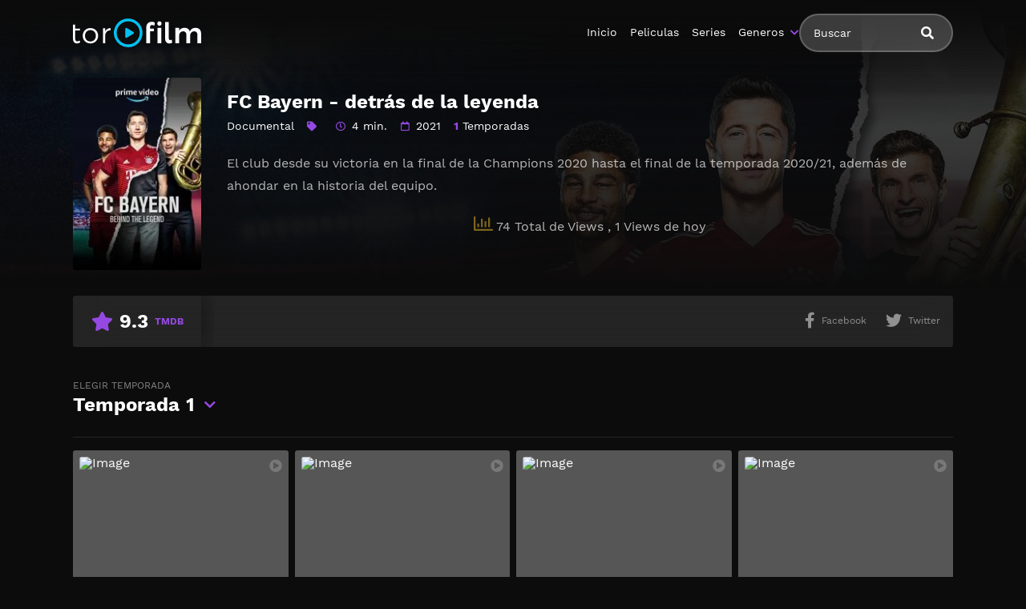

--- FILE ---
content_type: text/html; charset=UTF-8
request_url: https://magistv24.com/serie/fc-bayern-detras-de-la-leyenda/
body_size: 8959
content:
<!doctype html>
<html lang="es">
<head>
    <meta charset="UTF-8">
    <meta name="viewport" content="width=device-width,minimum-scale=1,initial-scale=1">
    <meta http-equiv="X-UA-Compatible" content="IE=edge">
    		    <!-- PVC Template -->
    <script type="text/template" id="pvc-stats-view-template">
    <i class="pvc-stats-icon medium" aria-hidden="true"><svg aria-hidden="true" focusable="false" data-prefix="far" data-icon="chart-bar" role="img" xmlns="http://www.w3.org/2000/svg" viewBox="0 0 512 512" class="svg-inline--fa fa-chart-bar fa-w-16 fa-2x"><path fill="currentColor" d="M396.8 352h22.4c6.4 0 12.8-6.4 12.8-12.8V108.8c0-6.4-6.4-12.8-12.8-12.8h-22.4c-6.4 0-12.8 6.4-12.8 12.8v230.4c0 6.4 6.4 12.8 12.8 12.8zm-192 0h22.4c6.4 0 12.8-6.4 12.8-12.8V140.8c0-6.4-6.4-12.8-12.8-12.8h-22.4c-6.4 0-12.8 6.4-12.8 12.8v198.4c0 6.4 6.4 12.8 12.8 12.8zm96 0h22.4c6.4 0 12.8-6.4 12.8-12.8V204.8c0-6.4-6.4-12.8-12.8-12.8h-22.4c-6.4 0-12.8 6.4-12.8 12.8v134.4c0 6.4 6.4 12.8 12.8 12.8zM496 400H48V80c0-8.84-7.16-16-16-16H16C7.16 64 0 71.16 0 80v336c0 17.67 14.33 32 32 32h464c8.84 0 16-7.16 16-16v-16c0-8.84-7.16-16-16-16zm-387.2-48h22.4c6.4 0 12.8-6.4 12.8-12.8v-70.4c0-6.4-6.4-12.8-12.8-12.8h-22.4c-6.4 0-12.8 6.4-12.8 12.8v70.4c0 6.4 6.4 12.8 12.8 12.8z" class=""></path></svg></i>
	 <%= total_view %> Total de Views	<% if ( today_view > 0 ) { %>
		<span class="views_today">,  <%= today_view %> Views de hoy</span>
	<% } %>
	</span>
	</script>
		    <meta name='robots' content='noindex, follow' />

	<!-- This site is optimized with the Yoast SEO plugin v25.7 - https://yoast.com/wordpress/plugins/seo/ -->
	<title>Ver FC Bayern - detrás de la leyenda - MagisTV24</title>
	<meta name="description" content="Serie: FC Bayern - detrás de la leyenda en Latino Online 👉 El club desde su victoria en la final de la Champions 2020 hasta el final de la temporada 2020/21, además de ahondar en la historia del equipo." />
	<meta property="og:locale" content="es_ES" />
	<meta property="og:type" content="article" />
	<meta property="og:title" content="Ver FC Bayern - detrás de la leyenda - MagisTV24" />
	<meta property="og:description" content="Serie: FC Bayern - detrás de la leyenda en Latino Online 👉 El club desde su victoria en la final de la Champions 2020 hasta el final de la temporada 2020/21, además de ahondar en la historia del equipo." />
	<meta property="og:url" content="https://magistv24.com/serie/fc-bayern-detras-de-la-leyenda/" />
	<meta property="og:site_name" content="MagisTV 24" />
	<meta name="twitter:card" content="summary_large_image" />
	<script type="application/ld+json" class="yoast-schema-graph">{"@context":"https://schema.org","@graph":[{"@type":"WebPage","@id":"https://magistv24.com/serie/fc-bayern-detras-de-la-leyenda/","url":"https://magistv24.com/serie/fc-bayern-detras-de-la-leyenda/","name":"Ver FC Bayern - detrás de la leyenda - MagisTV24","isPartOf":{"@id":"https://magistv24.com/#website"},"datePublished":"2021-12-12T00:57:24+00:00","description":"Serie: FC Bayern - detrás de la leyenda en Latino Online 👉 El club desde su victoria en la final de la Champions 2020 hasta el final de la temporada 2020/21, además de ahondar en la historia del equipo.","breadcrumb":{"@id":"https://magistv24.com/serie/fc-bayern-detras-de-la-leyenda/#breadcrumb"},"inLanguage":"es","potentialAction":[{"@type":"ReadAction","target":["https://magistv24.com/serie/fc-bayern-detras-de-la-leyenda/"]}]},{"@type":"BreadcrumbList","@id":"https://magistv24.com/serie/fc-bayern-detras-de-la-leyenda/#breadcrumb","itemListElement":[{"@type":"ListItem","position":1,"name":"🚨 MagisTV24 🚨","item":"https://magistv24.com/"},{"@type":"ListItem","position":2,"name":"Series","item":"https://magistv24.com/serie/"},{"@type":"ListItem","position":3,"name":"FC Bayern - detrás de la leyenda"}]},{"@type":"WebSite","@id":"https://magistv24.com/#website","url":"https://magistv24.com/","name":"MagisTV 24","description":"MagisTV 24: mira tus películas y series favoritas en HD, sin anuncios ni interrupciones. Elige entre latino, castellano o subtitulado y disfruta streaming rápido y seguro.","potentialAction":[{"@type":"SearchAction","target":{"@type":"EntryPoint","urlTemplate":"https://magistv24.com/?s={search_term_string}"},"query-input":{"@type":"PropertyValueSpecification","valueRequired":true,"valueName":"search_term_string"}}],"inLanguage":"es"}]}</script>
	<!-- / Yoast SEO plugin. -->


<style id='wp-img-auto-sizes-contain-inline-css' type='text/css'>
img:is([sizes=auto i],[sizes^="auto," i]){contain-intrinsic-size:3000px 1500px}
/*# sourceURL=wp-img-auto-sizes-contain-inline-css */
</style>
<style id='classic-theme-styles-inline-css' type='text/css'>
/*! This file is auto-generated */
.wp-block-button__link{color:#fff;background-color:#32373c;border-radius:9999px;box-shadow:none;text-decoration:none;padding:calc(.667em + 2px) calc(1.333em + 2px);font-size:1.125em}.wp-block-file__button{background:#32373c;color:#fff;text-decoration:none}
/*# sourceURL=/wp-includes/css/classic-themes.min.css */
</style>
<link rel='stylesheet' id='a3-pvc-style-css' href='https://magistv24.com/wp-content/plugins/page-views-count/assets/css/style.min.css?ver=2.8.7' type='text/css' media='all' />
<link rel='stylesheet' id='TOROFILM_Theme-css' href='https://magistv24.com/wp-content/themes/torofilm/public/css/torofilm-public.css?ver=1755703904' type='text/css' media='all' />
<link rel='stylesheet' id='a3pvc-css' href='//magistv24.com/wp-content/uploads/sass/pvc.min.css?ver=1709998459' type='text/css' media='all' />
<script type="text/javascript" src="https://magistv24.com/wp-includes/js/jquery/jquery.min.js?ver=3.7.1" id="jquery-core-js"></script>
<script type="text/javascript" src="https://magistv24.com/wp-includes/js/jquery/jquery-migrate.min.js?ver=3.4.1" id="jquery-migrate-js"></script>
<script type="text/javascript" src="https://magistv24.com/wp-includes/js/underscore.min.js?ver=1.13.7" id="underscore-js"></script>
<script type="text/javascript" src="https://magistv24.com/wp-includes/js/backbone.min.js?ver=1.6.0" id="backbone-js"></script>
<script type="text/javascript" id="a3-pvc-backbone-js-extra">
/* <![CDATA[ */
var pvc_vars = {"rest_api_url":"https://magistv24.com/wp-json/pvc/v1","ajax_url":"https://magistv24.com/wp-admin/admin-ajax.php","security":"ec275bd94f","ajax_load_type":"rest_api"};
//# sourceURL=a3-pvc-backbone-js-extra
/* ]]> */
</script>
<script type="text/javascript" src="https://magistv24.com/wp-content/plugins/page-views-count/assets/js/pvc.backbone.min.js?ver=2.8.7" id="a3-pvc-backbone-js"></script>
		<style type="text/css" id="wp-custom-css">
			.telegram-link {
            background-color: #2D2A1B;
            padding: 5px;
            text-align: center;
            display: block;
            margin-bottom: 11px;
            border-radius: 5px;
            color: white !important;
            text-decoration: none;
            position: relative;
            transition: background-color 0.3s; /* Agregamos una transición suave para el cambio de color */
        }

        .telegram-link:hover {
            background-color: #f6c863; /* Cambiamos el color al pasar el mouse sobre el botón */
        }

        .telegram-icon {
            height: 20px;
            margin-top: -2px;
            margin-right: 2px; /* Agregamos margen derecho para separar el icono del texto */
        }

        @media (max-width: 600px) {
            .telegram-link {
                padding: 3px; /* Ajustamos el padding para pantallas más pequeñas */
                margin-bottom: 5px; /* Ajustamos el margen inferior */
            }
        }		</style>
		        <style id="tp_style_css" type="text/css">                        :root {              --body:#0c0c0c;              --text:#fff;              --link:#fff;              --link-hover:#9549e2;              --primary:#9549e2;              --secondary:#9549e2;              --tertiary:#666;              --dark:#000;              --light:#fff;              --gray:#565656;              --gray-light:#3f3d3f;              --gray-dark:#eee;            }                </style>        	<meta name="google-site-verification" content="voTATjdsXPvxET89x90xsF7e9jb8bQYifH8OL5MxmzQ" />
<style id='global-styles-inline-css' type='text/css'>
:root{--wp--preset--aspect-ratio--square: 1;--wp--preset--aspect-ratio--4-3: 4/3;--wp--preset--aspect-ratio--3-4: 3/4;--wp--preset--aspect-ratio--3-2: 3/2;--wp--preset--aspect-ratio--2-3: 2/3;--wp--preset--aspect-ratio--16-9: 16/9;--wp--preset--aspect-ratio--9-16: 9/16;--wp--preset--color--black: #000000;--wp--preset--color--cyan-bluish-gray: #abb8c3;--wp--preset--color--white: #ffffff;--wp--preset--color--pale-pink: #f78da7;--wp--preset--color--vivid-red: #cf2e2e;--wp--preset--color--luminous-vivid-orange: #ff6900;--wp--preset--color--luminous-vivid-amber: #fcb900;--wp--preset--color--light-green-cyan: #7bdcb5;--wp--preset--color--vivid-green-cyan: #00d084;--wp--preset--color--pale-cyan-blue: #8ed1fc;--wp--preset--color--vivid-cyan-blue: #0693e3;--wp--preset--color--vivid-purple: #9b51e0;--wp--preset--gradient--vivid-cyan-blue-to-vivid-purple: linear-gradient(135deg,rgb(6,147,227) 0%,rgb(155,81,224) 100%);--wp--preset--gradient--light-green-cyan-to-vivid-green-cyan: linear-gradient(135deg,rgb(122,220,180) 0%,rgb(0,208,130) 100%);--wp--preset--gradient--luminous-vivid-amber-to-luminous-vivid-orange: linear-gradient(135deg,rgb(252,185,0) 0%,rgb(255,105,0) 100%);--wp--preset--gradient--luminous-vivid-orange-to-vivid-red: linear-gradient(135deg,rgb(255,105,0) 0%,rgb(207,46,46) 100%);--wp--preset--gradient--very-light-gray-to-cyan-bluish-gray: linear-gradient(135deg,rgb(238,238,238) 0%,rgb(169,184,195) 100%);--wp--preset--gradient--cool-to-warm-spectrum: linear-gradient(135deg,rgb(74,234,220) 0%,rgb(151,120,209) 20%,rgb(207,42,186) 40%,rgb(238,44,130) 60%,rgb(251,105,98) 80%,rgb(254,248,76) 100%);--wp--preset--gradient--blush-light-purple: linear-gradient(135deg,rgb(255,206,236) 0%,rgb(152,150,240) 100%);--wp--preset--gradient--blush-bordeaux: linear-gradient(135deg,rgb(254,205,165) 0%,rgb(254,45,45) 50%,rgb(107,0,62) 100%);--wp--preset--gradient--luminous-dusk: linear-gradient(135deg,rgb(255,203,112) 0%,rgb(199,81,192) 50%,rgb(65,88,208) 100%);--wp--preset--gradient--pale-ocean: linear-gradient(135deg,rgb(255,245,203) 0%,rgb(182,227,212) 50%,rgb(51,167,181) 100%);--wp--preset--gradient--electric-grass: linear-gradient(135deg,rgb(202,248,128) 0%,rgb(113,206,126) 100%);--wp--preset--gradient--midnight: linear-gradient(135deg,rgb(2,3,129) 0%,rgb(40,116,252) 100%);--wp--preset--font-size--small: 13px;--wp--preset--font-size--medium: 20px;--wp--preset--font-size--large: 36px;--wp--preset--font-size--x-large: 42px;--wp--preset--spacing--20: 0.44rem;--wp--preset--spacing--30: 0.67rem;--wp--preset--spacing--40: 1rem;--wp--preset--spacing--50: 1.5rem;--wp--preset--spacing--60: 2.25rem;--wp--preset--spacing--70: 3.38rem;--wp--preset--spacing--80: 5.06rem;--wp--preset--shadow--natural: 6px 6px 9px rgba(0, 0, 0, 0.2);--wp--preset--shadow--deep: 12px 12px 50px rgba(0, 0, 0, 0.4);--wp--preset--shadow--sharp: 6px 6px 0px rgba(0, 0, 0, 0.2);--wp--preset--shadow--outlined: 6px 6px 0px -3px rgb(255, 255, 255), 6px 6px rgb(0, 0, 0);--wp--preset--shadow--crisp: 6px 6px 0px rgb(0, 0, 0);}:where(.is-layout-flex){gap: 0.5em;}:where(.is-layout-grid){gap: 0.5em;}body .is-layout-flex{display: flex;}.is-layout-flex{flex-wrap: wrap;align-items: center;}.is-layout-flex > :is(*, div){margin: 0;}body .is-layout-grid{display: grid;}.is-layout-grid > :is(*, div){margin: 0;}:where(.wp-block-columns.is-layout-flex){gap: 2em;}:where(.wp-block-columns.is-layout-grid){gap: 2em;}:where(.wp-block-post-template.is-layout-flex){gap: 1.25em;}:where(.wp-block-post-template.is-layout-grid){gap: 1.25em;}.has-black-color{color: var(--wp--preset--color--black) !important;}.has-cyan-bluish-gray-color{color: var(--wp--preset--color--cyan-bluish-gray) !important;}.has-white-color{color: var(--wp--preset--color--white) !important;}.has-pale-pink-color{color: var(--wp--preset--color--pale-pink) !important;}.has-vivid-red-color{color: var(--wp--preset--color--vivid-red) !important;}.has-luminous-vivid-orange-color{color: var(--wp--preset--color--luminous-vivid-orange) !important;}.has-luminous-vivid-amber-color{color: var(--wp--preset--color--luminous-vivid-amber) !important;}.has-light-green-cyan-color{color: var(--wp--preset--color--light-green-cyan) !important;}.has-vivid-green-cyan-color{color: var(--wp--preset--color--vivid-green-cyan) !important;}.has-pale-cyan-blue-color{color: var(--wp--preset--color--pale-cyan-blue) !important;}.has-vivid-cyan-blue-color{color: var(--wp--preset--color--vivid-cyan-blue) !important;}.has-vivid-purple-color{color: var(--wp--preset--color--vivid-purple) !important;}.has-black-background-color{background-color: var(--wp--preset--color--black) !important;}.has-cyan-bluish-gray-background-color{background-color: var(--wp--preset--color--cyan-bluish-gray) !important;}.has-white-background-color{background-color: var(--wp--preset--color--white) !important;}.has-pale-pink-background-color{background-color: var(--wp--preset--color--pale-pink) !important;}.has-vivid-red-background-color{background-color: var(--wp--preset--color--vivid-red) !important;}.has-luminous-vivid-orange-background-color{background-color: var(--wp--preset--color--luminous-vivid-orange) !important;}.has-luminous-vivid-amber-background-color{background-color: var(--wp--preset--color--luminous-vivid-amber) !important;}.has-light-green-cyan-background-color{background-color: var(--wp--preset--color--light-green-cyan) !important;}.has-vivid-green-cyan-background-color{background-color: var(--wp--preset--color--vivid-green-cyan) !important;}.has-pale-cyan-blue-background-color{background-color: var(--wp--preset--color--pale-cyan-blue) !important;}.has-vivid-cyan-blue-background-color{background-color: var(--wp--preset--color--vivid-cyan-blue) !important;}.has-vivid-purple-background-color{background-color: var(--wp--preset--color--vivid-purple) !important;}.has-black-border-color{border-color: var(--wp--preset--color--black) !important;}.has-cyan-bluish-gray-border-color{border-color: var(--wp--preset--color--cyan-bluish-gray) !important;}.has-white-border-color{border-color: var(--wp--preset--color--white) !important;}.has-pale-pink-border-color{border-color: var(--wp--preset--color--pale-pink) !important;}.has-vivid-red-border-color{border-color: var(--wp--preset--color--vivid-red) !important;}.has-luminous-vivid-orange-border-color{border-color: var(--wp--preset--color--luminous-vivid-orange) !important;}.has-luminous-vivid-amber-border-color{border-color: var(--wp--preset--color--luminous-vivid-amber) !important;}.has-light-green-cyan-border-color{border-color: var(--wp--preset--color--light-green-cyan) !important;}.has-vivid-green-cyan-border-color{border-color: var(--wp--preset--color--vivid-green-cyan) !important;}.has-pale-cyan-blue-border-color{border-color: var(--wp--preset--color--pale-cyan-blue) !important;}.has-vivid-cyan-blue-border-color{border-color: var(--wp--preset--color--vivid-cyan-blue) !important;}.has-vivid-purple-border-color{border-color: var(--wp--preset--color--vivid-purple) !important;}.has-vivid-cyan-blue-to-vivid-purple-gradient-background{background: var(--wp--preset--gradient--vivid-cyan-blue-to-vivid-purple) !important;}.has-light-green-cyan-to-vivid-green-cyan-gradient-background{background: var(--wp--preset--gradient--light-green-cyan-to-vivid-green-cyan) !important;}.has-luminous-vivid-amber-to-luminous-vivid-orange-gradient-background{background: var(--wp--preset--gradient--luminous-vivid-amber-to-luminous-vivid-orange) !important;}.has-luminous-vivid-orange-to-vivid-red-gradient-background{background: var(--wp--preset--gradient--luminous-vivid-orange-to-vivid-red) !important;}.has-very-light-gray-to-cyan-bluish-gray-gradient-background{background: var(--wp--preset--gradient--very-light-gray-to-cyan-bluish-gray) !important;}.has-cool-to-warm-spectrum-gradient-background{background: var(--wp--preset--gradient--cool-to-warm-spectrum) !important;}.has-blush-light-purple-gradient-background{background: var(--wp--preset--gradient--blush-light-purple) !important;}.has-blush-bordeaux-gradient-background{background: var(--wp--preset--gradient--blush-bordeaux) !important;}.has-luminous-dusk-gradient-background{background: var(--wp--preset--gradient--luminous-dusk) !important;}.has-pale-ocean-gradient-background{background: var(--wp--preset--gradient--pale-ocean) !important;}.has-electric-grass-gradient-background{background: var(--wp--preset--gradient--electric-grass) !important;}.has-midnight-gradient-background{background: var(--wp--preset--gradient--midnight) !important;}.has-small-font-size{font-size: var(--wp--preset--font-size--small) !important;}.has-medium-font-size{font-size: var(--wp--preset--font-size--medium) !important;}.has-large-font-size{font-size: var(--wp--preset--font-size--large) !important;}.has-x-large-font-size{font-size: var(--wp--preset--font-size--x-large) !important;}
/*# sourceURL=global-styles-inline-css */
</style>
</head>
<body class="wp-singular series-template-default single single-series postid-14917 wp-theme-torofilm side-none login-off pfx">
	<div id="aa-wp" class="cont">
		<header class="hd dfx alg-cr">
									<figure class="logo fg1 cl0c">
					<a href="https://magistv24.com">
						<img src="https://magistv24.com/wp-content/themes/torofilm/public/img/cnt/torofilm.svg">
					</a>
				</figure>
				<nav id="menu" class="hdd dfxc fg1 jst-sb alg-cr">
							<ul class="rw dv">
					<li class="cl1 cl0c or-1c shw ">
						<form id="search" class="search full" method="get" action="https://magistv24.com">
							<input id="tr_live_search_h" type="text" name="s" placeholder="Buscar">
							<button type="submit" class="btn npd lnk">
								<i id="sl_home_h" class="fa-search"></i>
							</button>
							<ul id="res-sj_h" class="sub-menu"></ul>
						</form>
					</li>
				</ul>
			<ul class="menu dfxc dv or-1"><li id="menu-item-105" class="menu-item menu-item-type-custom menu-item-object-custom menu-item-home menu-item-105"><a href="https://magistv24.com">Inicio</a></li>
<li id="menu-item-312" class="menu-item menu-item-type-post_type menu-item-object-page menu-item-312"><a href="https://magistv24.com/cartelera-peliculas/">Peliculas</a></li>
<li id="menu-item-313" class="menu-item menu-item-type-post_type menu-item-object-page menu-item-home menu-item-313"><a href="https://magistv24.com/cartelera-series/">Series</a></li>
<li id="menu-item-314" class="menu-item menu-item-type-custom menu-item-object-custom menu-item-has-children menu-item-314"><a href="#">Generos</a>
<ul class="sub-menu">
	<li id="menu-item-15495" class="menu-item menu-item-type-taxonomy menu-item-object-category menu-item-15495"><a href="https://magistv24.com/category/accion/">Acción</a></li>
	<li id="menu-item-15496" class="menu-item menu-item-type-taxonomy menu-item-object-category menu-item-15496"><a href="https://magistv24.com/category/action/">Action</a></li>
	<li id="menu-item-15497" class="menu-item menu-item-type-taxonomy menu-item-object-category menu-item-15497"><a href="https://magistv24.com/category/action-adventure/">Action &amp; Adventure</a></li>
	<li id="menu-item-15498" class="menu-item menu-item-type-taxonomy menu-item-object-category menu-item-15498"><a href="https://magistv24.com/category/animacion/">Animación</a></li>
	<li id="menu-item-15499" class="menu-item menu-item-type-taxonomy menu-item-object-category menu-item-15499"><a href="https://magistv24.com/category/animation/">Animation</a></li>
	<li id="menu-item-15500" class="menu-item menu-item-type-taxonomy menu-item-object-category menu-item-15500"><a href="https://magistv24.com/category/aventura/">Aventura</a></li>
	<li id="menu-item-15501" class="menu-item menu-item-type-taxonomy menu-item-object-category menu-item-15501"><a href="https://magistv24.com/category/belica/">Bélica</a></li>
	<li id="menu-item-15502" class="menu-item menu-item-type-taxonomy menu-item-object-category menu-item-15502"><a href="https://magistv24.com/category/biografia/">Biografía</a></li>
	<li id="menu-item-15503" class="menu-item menu-item-type-taxonomy menu-item-object-category menu-item-15503"><a href="https://magistv24.com/category/ciencia-ficcion/">Ciencia ficción</a></li>
	<li id="menu-item-15504" class="menu-item menu-item-type-taxonomy menu-item-object-category menu-item-15504"><a href="https://magistv24.com/category/comedia/">Comedia</a></li>
	<li id="menu-item-15505" class="menu-item menu-item-type-taxonomy menu-item-object-category menu-item-15505"><a href="https://magistv24.com/category/comedia-s/">Comedia (s)</a></li>
	<li id="menu-item-15506" class="menu-item menu-item-type-taxonomy menu-item-object-category menu-item-15506"><a href="https://magistv24.com/category/comedy/">Comedy</a></li>
	<li id="menu-item-15507" class="menu-item menu-item-type-taxonomy menu-item-object-category menu-item-15507"><a href="https://magistv24.com/category/crime/">Crime</a></li>
	<li id="menu-item-15508" class="menu-item menu-item-type-taxonomy menu-item-object-category menu-item-15508"><a href="https://magistv24.com/category/crimen/">Crimen</a></li>
	<li id="menu-item-15509" class="menu-item menu-item-type-taxonomy menu-item-object-category menu-item-15509"><a href="https://magistv24.com/category/deporte/">Deporte</a></li>
	<li id="menu-item-15511" class="menu-item menu-item-type-taxonomy menu-item-object-category current-series-ancestor current-menu-parent current-series-parent menu-item-15511"><a href="https://magistv24.com/category/documental/">Documental</a></li>
	<li id="menu-item-15512" class="menu-item menu-item-type-taxonomy menu-item-object-category menu-item-15512"><a href="https://magistv24.com/category/drama/">Drama</a></li>
	<li id="menu-item-15513" class="menu-item menu-item-type-taxonomy menu-item-object-category menu-item-15513"><a href="https://magistv24.com/category/familia/">Familia</a></li>
	<li id="menu-item-15514" class="menu-item menu-item-type-taxonomy menu-item-object-category menu-item-15514"><a href="https://magistv24.com/category/family/">Family</a></li>
	<li id="menu-item-15515" class="menu-item menu-item-type-taxonomy menu-item-object-category menu-item-15515"><a href="https://magistv24.com/category/fantasia/">Fantasía</a></li>
	<li id="menu-item-15516" class="menu-item menu-item-type-taxonomy menu-item-object-category menu-item-15516"><a href="https://magistv24.com/category/fantasy/">Fantasy</a></li>
	<li id="menu-item-15517" class="menu-item menu-item-type-taxonomy menu-item-object-category menu-item-15517"><a href="https://magistv24.com/category/guerra/">Guerra</a></li>
	<li id="menu-item-15518" class="menu-item menu-item-type-taxonomy menu-item-object-category menu-item-15518"><a href="https://magistv24.com/category/historia/">Historia</a></li>
	<li id="menu-item-15519" class="menu-item menu-item-type-taxonomy menu-item-object-category menu-item-15519"><a href="https://magistv24.com/category/history/">History</a></li>
	<li id="menu-item-15520" class="menu-item menu-item-type-taxonomy menu-item-object-category menu-item-15520"><a href="https://magistv24.com/category/kids/">Kids</a></li>
	<li id="menu-item-15521" class="menu-item menu-item-type-taxonomy menu-item-object-category menu-item-15521"><a href="https://magistv24.com/category/misterio/">Misterio</a></li>
	<li id="menu-item-15522" class="menu-item menu-item-type-taxonomy menu-item-object-category menu-item-15522"><a href="https://magistv24.com/category/musica/">Música</a></li>
	<li id="menu-item-15523" class="menu-item menu-item-type-taxonomy menu-item-object-category menu-item-15523"><a href="https://magistv24.com/category/mystery/">Mystery</a></li>
	<li id="menu-item-15525" class="menu-item menu-item-type-taxonomy menu-item-object-category menu-item-15525"><a href="https://magistv24.com/category/ninos/">Niños</a></li>
	<li id="menu-item-15528" class="menu-item menu-item-type-taxonomy menu-item-object-category menu-item-15528"><a href="https://magistv24.com/category/reality/">Reality</a></li>
	<li id="menu-item-15529" class="menu-item menu-item-type-taxonomy menu-item-object-category menu-item-15529"><a href="https://magistv24.com/category/romance/">Romance</a></li>
	<li id="menu-item-15530" class="menu-item menu-item-type-taxonomy menu-item-object-category menu-item-15530"><a href="https://magistv24.com/category/sci-fi-fantasy/">Sci-Fi &amp; Fantasy</a></li>
	<li id="menu-item-15531" class="menu-item menu-item-type-taxonomy menu-item-object-category menu-item-15531"><a href="https://magistv24.com/category/science-fiction/">Science Fiction</a></li>
	<li id="menu-item-15532" class="menu-item menu-item-type-taxonomy menu-item-object-category menu-item-15532"><a href="https://magistv24.com/category/soap/">Soap</a></li>
	<li id="menu-item-15533" class="menu-item menu-item-type-taxonomy menu-item-object-category menu-item-15533"><a href="https://magistv24.com/category/supervivencia/">Supervivencia</a></li>
	<li id="menu-item-15534" class="menu-item menu-item-type-taxonomy menu-item-object-category menu-item-15534"><a href="https://magistv24.com/category/suspense/">Suspense</a></li>
	<li id="menu-item-15535" class="menu-item menu-item-type-taxonomy menu-item-object-category menu-item-15535"><a href="https://magistv24.com/category/talk/">Talk</a></li>
	<li id="menu-item-15536" class="menu-item menu-item-type-taxonomy menu-item-object-category menu-item-15536"><a href="https://magistv24.com/category/telenovela/">Telenovela</a></li>
	<li id="menu-item-15537" class="menu-item menu-item-type-taxonomy menu-item-object-category menu-item-15537"><a href="https://magistv24.com/category/terror/">Terror</a></li>
	<li id="menu-item-15538" class="menu-item menu-item-type-taxonomy menu-item-object-category menu-item-15538"><a href="https://magistv24.com/category/thriller/">Thriller</a></li>
	<li id="menu-item-15540" class="menu-item menu-item-type-taxonomy menu-item-object-category menu-item-15540"><a href="https://magistv24.com/category/war/">War</a></li>
	<li id="menu-item-15541" class="menu-item menu-item-type-taxonomy menu-item-object-category menu-item-15541"><a href="https://magistv24.com/category/war-politics/">War &amp; Politics</a></li>
	<li id="menu-item-15542" class="menu-item menu-item-type-taxonomy menu-item-object-category menu-item-15542"><a href="https://magistv24.com/category/western/">Western</a></li>
</ul>
</li>
</ul>		</nav>
			<button type="button" class="btn menu-btn npd lnk aa-tgl hddc" data-tgl="aa-wp"><i class="fa-bars"></i></button>
		</header>		<!-- Body -->		<div class="bd">					<article class="post single">
			<div class="dfxb alg-cr">
				<div class="post-thumbnail alg-ss">
					<figure><img loading="lazy" src="//image.tmdb.org/t/p/w185/aVAt6zwJgnb6dOO5SOCCyHV9tP0.jpg" alt="Image FC Bayern - detrás de la leyenda"></figure>
				</div>
				<aside class="fg1">
					<header class="entry-header">
						<h1 class="entry-title">FC Bayern - detrás de la leyenda</h1>
						<div class="entry-meta">
															<span class="genres"><a href="https://magistv24.com/category/documental/">Documental</a></span>
														<span class="tag fa-tag"></span>
															<span class="duration fa-clock far">4 min.</span>
																						<span class="year fa-calendar far">2021</span>
																													<span class="seasons"><span>1</span> Temporadas</span>
																				</div>
					</header>
					<div class="description">
						<p>El club desde su victoria en la final de la Champions 2020 hasta el final de la temporada 2020/21, además de ahondar en la historia del equipo.</p>
<div class="pvc_clear"></div>
<p id="pvc_stats_14917" class="pvc_stats all  pvc_load_by_ajax_update" data-element-id="14917" style=""><i class="pvc-stats-icon medium" aria-hidden="true"><svg aria-hidden="true" focusable="false" data-prefix="far" data-icon="chart-bar" role="img" xmlns="http://www.w3.org/2000/svg" viewBox="0 0 512 512" class="svg-inline--fa fa-chart-bar fa-w-16 fa-2x"><path fill="currentColor" d="M396.8 352h22.4c6.4 0 12.8-6.4 12.8-12.8V108.8c0-6.4-6.4-12.8-12.8-12.8h-22.4c-6.4 0-12.8 6.4-12.8 12.8v230.4c0 6.4 6.4 12.8 12.8 12.8zm-192 0h22.4c6.4 0 12.8-6.4 12.8-12.8V140.8c0-6.4-6.4-12.8-12.8-12.8h-22.4c-6.4 0-12.8 6.4-12.8 12.8v198.4c0 6.4 6.4 12.8 12.8 12.8zm96 0h22.4c6.4 0 12.8-6.4 12.8-12.8V204.8c0-6.4-6.4-12.8-12.8-12.8h-22.4c-6.4 0-12.8 6.4-12.8 12.8v134.4c0 6.4 6.4 12.8 12.8 12.8zM496 400H48V80c0-8.84-7.16-16-16-16H16C7.16 64 0 71.16 0 80v336c0 17.67 14.33 32 32 32h464c8.84 0 16-7.16 16-16v-16c0-8.84-7.16-16-16-16zm-387.2-48h22.4c6.4 0 12.8-6.4 12.8-12.8v-70.4c0-6.4-6.4-12.8-12.8-12.8h-22.4c-6.4 0-12.8 6.4-12.8 12.8v70.4c0 6.4 6.4 12.8 12.8 12.8z" class=""></path></svg></i> <img decoding="async" width="16" height="16" alt="Loading" src="https://magistv24.com/wp-content/plugins/page-views-count/ajax-loader-2x.gif" border=0 /></p>
<div class="pvc_clear"></div>
					</div>
					<ul class="cast-lst dfx fwp">
											</ul>
				</aside>
			</div>
			<footer class="dfxa jst-sb alg-cr">
				<div class="vote-cn">
					<span class="vote fa-star"><span class="num">9.3</span><span>TMDB</span></span>
				</div>
				<ul class="options rw rfg1 rcl0c">
															
											<li class=""><button class="btn lnk npd blk aa-mdl" onclick="window.open ('https://www.facebook.com/sharer.php?u=https://magistv24.com/serie/fc-bayern-detras-de-la-leyenda/', 'Facebook', 'toolbar=0, status=0, width=650, height=450');"><i class="fa-facebook-f fab"></i><span>Facebook</span></button></li>
						<li><button class="btn lnk npd blk aa-mdl" onclick="javascript:window.open('https://twitter.com/intent/tweet?original_referer=https://magistv24.com/serie/fc-bayern-detras-de-la-leyenda/&amp;text=FC Bayern - detrás de la leyenda&amp;tw_p=tweetbutton&amp;url=https://magistv24.com/serie/fc-bayern-detras-de-la-leyenda/', 'Twitter', 'toolbar=0, status=0, width=650, height=450');"><i class="fa-twitter fab"></i><span>Twitter</span></button></li>
									</ul>
			</footer>
		</article>
					<!-- episodes -->
							<section class="section episodes">
					<header class="section-header">
						<div class="aa-drp choose-season">
														<button class="btn lnk npd aa-lnk"><span>elegir temporada</span>Temporada<dt class="n_s" style="display: inline">1</dt></button>
							<ul class="aa-cnt sub-menu">
								<li class="sel-temp"><a data-post="14917" data-season="1" href="javascript:void(0)">Season 1</a></li>							</ul>
						</div>
					</header>
					<ul id="episode_by_temp" class="post-lst rw sm rcl2 rcl3a rcl4b rcl3c rcl4d rcl8e eqcl">
																			<li>
								<article class="post dfx fcl episodes fa-play-circle lg">
																			<div class="post-thumbnail">
											<figure><img loading="lazy" src="//image.tmdb.org/t/p/w185/.jpg" alt="Image "></figure>
											<span class="play fa-play"></span>
										</div>
																		<header class="entry-header">
										<span class="num-epi">1x1</span>
										<h2 class="entry-title">FC Bayern - detrás de la leyenda Temporada 1 Capitulo 1</h2>
																					<div class="entry-meta">
												<span class="time">4 años hace</span>
											</div>
																				<span class="view">Ver</span>
									</header>
									<a href="https://magistv24.com/capitulo/fc-bayern-detras-de-la-leyenda-temporada-1-capitulo-1/" class="lnk-blk"></a>
								</article>
							</li>
													<li>
								<article class="post dfx fcl episodes fa-play-circle lg">
																			<div class="post-thumbnail">
											<figure><img loading="lazy" src="//image.tmdb.org/t/p/w185/.jpg" alt="Image "></figure>
											<span class="play fa-play"></span>
										</div>
																		<header class="entry-header">
										<span class="num-epi">1x2</span>
										<h2 class="entry-title">FC Bayern - detrás de la leyenda Temporada 1 Capitulo 2</h2>
																					<div class="entry-meta">
												<span class="time">4 años hace</span>
											</div>
																				<span class="view">Ver</span>
									</header>
									<a href="https://magistv24.com/capitulo/fc-bayern-detras-de-la-leyenda-temporada-1-capitulo-2/" class="lnk-blk"></a>
								</article>
							</li>
													<li>
								<article class="post dfx fcl episodes fa-play-circle lg">
																			<div class="post-thumbnail">
											<figure><img loading="lazy" src="//image.tmdb.org/t/p/w185/.jpg" alt="Image "></figure>
											<span class="play fa-play"></span>
										</div>
																		<header class="entry-header">
										<span class="num-epi">1x3</span>
										<h2 class="entry-title">FC Bayern - detrás de la leyenda Temporada 1 Capitulo 3</h2>
																					<div class="entry-meta">
												<span class="time">4 años hace</span>
											</div>
																				<span class="view">Ver</span>
									</header>
									<a href="https://magistv24.com/capitulo/fc-bayern-detras-de-la-leyenda-temporada-1-capitulo-3/" class="lnk-blk"></a>
								</article>
							</li>
													<li>
								<article class="post dfx fcl episodes fa-play-circle lg">
																			<div class="post-thumbnail">
											<figure><img loading="lazy" src="//image.tmdb.org/t/p/w185/.jpg" alt="Image "></figure>
											<span class="play fa-play"></span>
										</div>
																		<header class="entry-header">
										<span class="num-epi">1x4</span>
										<h2 class="entry-title">FC Bayern - detrás de la leyenda Temporada 1 Capitulo 4</h2>
																					<div class="entry-meta">
												<span class="time">4 años hace</span>
											</div>
																				<span class="view">Ver</span>
									</header>
									<a href="https://magistv24.com/capitulo/fc-bayern-detras-de-la-leyenda-temporada-1-capitulo-4/" class="lnk-blk"></a>
								</article>
							</li>
													<li>
								<article class="post dfx fcl episodes fa-play-circle lg">
																			<div class="post-thumbnail">
											<figure><img loading="lazy" src="//image.tmdb.org/t/p/w185/.jpg" alt="Image "></figure>
											<span class="play fa-play"></span>
										</div>
																		<header class="entry-header">
										<span class="num-epi">1x5</span>
										<h2 class="entry-title">FC Bayern - detrás de la leyenda Temporada 1 Capitulo 5</h2>
																					<div class="entry-meta">
												<span class="time">4 años hace</span>
											</div>
																				<span class="view">Ver</span>
									</header>
									<a href="https://magistv24.com/capitulo/fc-bayern-detras-de-la-leyenda-temporada-1-capitulo-5/" class="lnk-blk"></a>
								</article>
							</li>
													<li>
								<article class="post dfx fcl episodes fa-play-circle lg">
																			<div class="post-thumbnail">
											<figure><img loading="lazy" src="//image.tmdb.org/t/p/w185/.jpg" alt="Image "></figure>
											<span class="play fa-play"></span>
										</div>
																		<header class="entry-header">
										<span class="num-epi">1x6</span>
										<h2 class="entry-title">FC Bayern - detrás de la leyenda Temporada 1 Capitulo 6</h2>
																					<div class="entry-meta">
												<span class="time">4 años hace</span>
											</div>
																				<span class="view">Ver</span>
									</header>
									<a href="https://magistv24.com/capitulo/fc-bayern-detras-de-la-leyenda-temporada-1-capitulo-6/" class="lnk-blk"></a>
								</article>
							</li>
											</ul>
				</section>
						<section class="section episodes">
				<header class="section-header">
					<div class="rw alg-cr jst-sb">
						<h3 class="section-title">Recomendadas</h3>
					</div>
				</header>
				<div class="owl-carousel owl-theme carousel">
					<article class="post dfx fcl movies">	<header class="entry-header">		<h2 class="entry-title">Cómo se convirtieron en tiranos</h2>		<div class="entry-meta"><span class="vote"><span>TMDB</span> 8.2</span></div>	</header>	<div class="post-thumbnail or-1">		<figure><img width="193" height="288" src="https://magistv24.com/wp-content/uploads/2022/11/kdWrvDC6ApgZL9HxDVYTXwtHZkM-193x288.jpg" class="attachment-thumbnail size-thumbnail wp-post-image" alt="" loading="lazy" decoding="async" /></figure>		<span class="post-ql">			 		</span>		  <span class="watch btn sm">Ver Serie</span>		<span class="play fa-play"></span>	</div>	<a href="https://magistv24.com/serie/como-se-convirtieron-en-tiranos/" class="lnk-blk"></a></article><article class="post dfx fcl movies">	<header class="entry-header">		<h2 class="entry-title">En el nombre de Rocío</h2>		<div class="entry-meta"><span class="vote"><span>TMDB</span> 5</span></div>	</header>	<div class="post-thumbnail or-1">		<figure><img loading="lazy" src="//image.tmdb.org/t/p/w185/7u99z8nunUHBpmVqkBw4fsRwv7P.jpg" alt="Image En el nombre de Rocío"></figure>		<span class="post-ql">			 		</span>		<span class="year">2022</span>  <span class="watch btn sm">Ver Serie</span>		<span class="play fa-play"></span>	</div>	<a href="https://magistv24.com/serie/en-el-nombre-de-rocio/" class="lnk-blk"></a></article><article class="post dfx fcl movies">	<header class="entry-header">		<h2 class="entry-title">Full Swing</h2>		<div class="entry-meta"><span class="vote"><span>TMDB</span> 2</span></div>	</header>	<div class="post-thumbnail or-1">		<figure><img loading="lazy" src="//image.tmdb.org/t/p/w185/9w9e2vtw4xrlq03GX4uZIxm5fRT.jpg" alt="Image Full Swing"></figure>		<span class="post-ql">			 		</span>		<span class="year">2023</span>  <span class="watch btn sm">Ver Serie</span>		<span class="play fa-play"></span>	</div>	<a href="https://magistv24.com/serie/full-swing/" class="lnk-blk"></a></article><article class="post dfx fcl movies">	<header class="entry-header">		<h2 class="entry-title">Undercover Underage</h2>		<div class="entry-meta"><span class="vote"><span>TMDB</span> 6</span></div>	</header>	<div class="post-thumbnail or-1">		<figure><img loading="lazy" src="//image.tmdb.org/t/p/w185/uMRXM1RT8WTt1944kHIHHyMz4s6.jpg" alt="Image Undercover Underage"></figure>		<span class="post-ql">			 		</span>		<span class="year">2021</span>  <span class="watch btn sm">Ver Serie</span>		<span class="play fa-play"></span>	</div>	<a href="https://magistv24.com/serie/undercover-underage/" class="lnk-blk"></a></article><article class="post dfx fcl movies">	<header class="entry-header">		<h2 class="entry-title">Locomía</h2>		<div class="entry-meta"><span class="vote"><span>TMDB</span> 0</span></div>	</header>	<div class="post-thumbnail or-1">		<figure><img loading="lazy" src="//image.tmdb.org/t/p/w185/8NDyhAEMIYGjpuyFacWjfz7srtH.jpg" alt="Image Locomía"></figure>		<span class="post-ql">			 		</span>		<span class="year">2022</span>  <span class="watch btn sm">Ver Serie</span>		<span class="play fa-play"></span>	</div>	<a href="https://magistv24.com/serie/locomia/" class="lnk-blk"></a></article><article class="post dfx fcl movies">	<header class="entry-header">		<h2 class="entry-title">Supergarcía</h2>		<div class="entry-meta"><span class="vote"><span>TMDB</span> 6.7</span></div>	</header>	<div class="post-thumbnail or-1">		<figure><img loading="lazy" src="//image.tmdb.org/t/p/w185/1pD5Paz0vlOaVSAjNgZxCZ104yP.jpg" alt="Image Supergarcía"></figure>		<span class="post-ql">			 		</span>		<span class="year">2023</span>  <span class="watch btn sm">Ver Serie</span>		<span class="play fa-play"></span>	</div>	<a href="https://magistv24.com/serie/supergarcia/" class="lnk-blk"></a></article><article class="post dfx fcl movies">	<header class="entry-header">		<h2 class="entry-title">A la caza de Veerappan</h2>		<div class="entry-meta"><span class="vote"><span>TMDB</span> 8.667</span></div>	</header>	<div class="post-thumbnail or-1">		<figure><img loading="lazy" src="//image.tmdb.org/t/p/w185/yIIAqF0wLJnxOIv5EGSN9t4ZzmZ.jpg" alt="Image A la caza de Veerappan"></figure>		<span class="post-ql">			 		</span>		<span class="year">2023</span>  <span class="watch btn sm">Ver Serie</span>		<span class="play fa-play"></span>	</div>	<a href="https://magistv24.com/serie/a-la-caza-de-veerappan/" class="lnk-blk"></a></article><article class="post dfx fcl movies">	<header class="entry-header">		<h2 class="entry-title">LOS BORBONES: UNA FAMILIA REAL</h2>		<div class="entry-meta"><span class="vote"><span>TMDB</span> 0</span></div>	</header>	<div class="post-thumbnail or-1">		<figure><img loading="lazy" src="//image.tmdb.org/t/p/w185/qISSENUWqr5S0ZVacTMOMpeVVTZ.jpg" alt="Image LOS BORBONES: UNA FAMILIA REAL"></figure>		<span class="post-ql">			 		</span>		<span class="year">2022</span>  <span class="watch btn sm">Ver Serie</span>		<span class="play fa-play"></span>	</div>	<a href="https://magistv24.com/serie/los-borbones-una-familia-real/" class="lnk-blk"></a></article><article class="post dfx fcl movies">	<header class="entry-header">		<h2 class="entry-title">Osel, un viaje al infinito</h2>		<div class="entry-meta"><span class="vote"><span>TMDB</span> 2</span></div>	</header>	<div class="post-thumbnail or-1">		<figure><img loading="lazy" src="//image.tmdb.org/t/p/w185/vnQOHKrwBHipbUn8yKZ846vYacO.jpg" alt="Image Osel, un viaje al infinito"></figure>		<span class="post-ql">			 		</span>		<span class="year">2022</span>  <span class="watch btn sm">Ver Serie</span>		<span class="play fa-play"></span>	</div>	<a href="https://magistv24.com/serie/osel-un-viaje-al-infinito/" class="lnk-blk"></a></article><article class="post dfx fcl movies">	<header class="entry-header">		<h2 class="entry-title">Deporte y Juego sucio</h2>		<div class="entry-meta"><span class="vote"><span>TMDB</span> 7.3</span></div>	</header>	<div class="post-thumbnail or-1">		<figure><img width="193" height="288" src="https://magistv24.com/wp-content/uploads/2022/11/lst1t3sln5F7p2MsYwFevVNDOJV-193x288.jpg" class="attachment-thumbnail size-thumbnail wp-post-image" alt="" loading="lazy" decoding="async" /></figure>		<span class="post-ql">			 		</span>		  <span class="watch btn sm">Ver Serie</span>		<span class="play fa-play"></span>	</div>	<a href="https://magistv24.com/serie/deporte-y-juego-sucio/" class="lnk-blk"></a></article>				</div>
			</section>
		</div>			<footer class="ft tac">
			<nav class="top dfxc alg-cr">
				<ul class="menu dfx fwp fg1 jst-cr"><li id="menu-item-28878" class="menu-item menu-item-type-post_type menu-item-object-page menu-item-28878"><a href="https://magistv24.com/pelispedia24-tv/">Pelispedia24.Tv</a></li>
<li id="menu-item-28879" class="menu-item menu-item-type-post_type menu-item-object-page menu-item-28879"><a href="https://magistv24.com/cuevana3/">Cuevana3</a></li>
<li id="menu-item-28880" class="menu-item menu-item-type-post_type menu-item-object-page menu-item-28880"><a href="https://magistv24.com/homecine-com/">Homecine.com</a></li>
</ul>			</nav>
							<p class="copy">MagisTV24® 2025. All rights reserved © - MagisTV24 no almacena ninguna película o serie en sus servidores. Si desea realizar alguna reclamación envíe un correo a <a href="/cdn-cgi/l/email-protection" class="__cf_email__" data-cfemail="b3c1d6c3dcc1c7d6c0f3ded2d4dac0c7c581879dd0dcde">[email&#160;protected]</a></p>
						<nav class="kw">
						   </nav>
		</footer>
		
									<div class="bghd"><img loading="lazy" class="TPostBg" src="//image.tmdb.org/t/p/w1280/gb6XtOoz6JliLcoHtiP7oSSDS02.jpg" alt="Background"></div>
									<div class="bgft"><img loading="lazy" class="TPostBg" src="//image.tmdb.org/t/p/w1280/gb6XtOoz6JliLcoHtiP7oSSDS02.jpg" alt="Background"></div>
				

				
	</div>
			<!-- modal -->
		<script data-cfasync="false" src="/cdn-cgi/scripts/5c5dd728/cloudflare-static/email-decode.min.js"></script><script type="speculationrules">
{"prefetch":[{"source":"document","where":{"and":[{"href_matches":"/*"},{"not":{"href_matches":["/wp-*.php","/wp-admin/*","/wp-content/uploads/*","/wp-content/*","/wp-content/plugins/*","/wp-content/themes/torofilm/*","/*\\?(.+)"]}},{"not":{"selector_matches":"a[rel~=\"nofollow\"]"}},{"not":{"selector_matches":".no-prefetch, .no-prefetch a"}}]},"eagerness":"conservative"}]}
</script>
<script type="text/javascript" src="https://magistv24.com/wp-content/themes/torofilm/public/js/jquery.js?ver=1755703904" id="funciones_public_jquery-js"></script>
<script type="text/javascript" src="https://magistv24.com/wp-content/themes/torofilm/public/js/owl.carousel.min.js?ver=1755703904" id="owl_carousel-js"></script>
<script type="text/javascript" id="funciones_public_js-js-extra">
/* <![CDATA[ */
var torofilm_Public = {"url":"https://magistv24.com/wp-admin/admin-ajax.php","nonce":"a4f93fe6c1","access_error":"Access error","remove_favorite":"Removed from favorites","add_favorite":"Added to favorites","saved":"Data saved correctly","warning":"Image size must be less than 1MB","error_upload":"Upload error","trailer":""};
var object_name = {"templateUrl":"https://magistv24.com/wp-content/themes/torofilm"};
//# sourceURL=funciones_public_js-js-extra
/* ]]> */
</script>
<script type="text/javascript" src="https://magistv24.com/wp-content/themes/torofilm/public/js/torofilm-public.js?ver=2.5.9" id="funciones_public_js-js"></script>



<script defer src="https://static.cloudflareinsights.com/beacon.min.js/vcd15cbe7772f49c399c6a5babf22c1241717689176015" integrity="sha512-ZpsOmlRQV6y907TI0dKBHq9Md29nnaEIPlkf84rnaERnq6zvWvPUqr2ft8M1aS28oN72PdrCzSjY4U6VaAw1EQ==" data-cf-beacon='{"version":"2024.11.0","token":"0e6064fba2d6468f9e5dff67121c29db","r":1,"server_timing":{"name":{"cfCacheStatus":true,"cfEdge":true,"cfExtPri":true,"cfL4":true,"cfOrigin":true,"cfSpeedBrain":true},"location_startswith":null}}' crossorigin="anonymous"></script>
</body>
</html><div class="mdl" id="mdl-favorites">	<div class="mdl-cn anm-b">	</div>	<div class="mdl-ovr aa-mdl" data-mdl="mdl-favorites"></div></div>